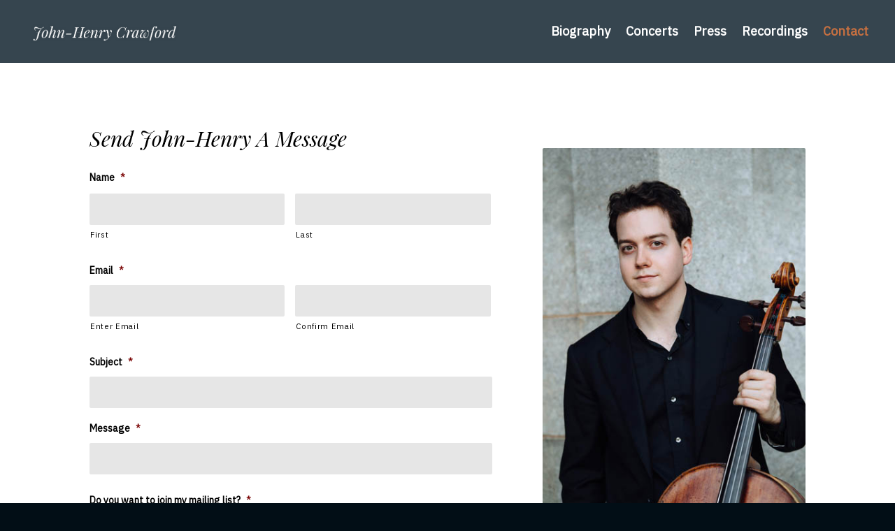

--- FILE ---
content_type: text/css
request_url: https://johnhenrycrawford.com/wp-content/plugins/jhc-events-table/public/css/jhc-events-table-public.css?ver=1.5.0
body_size: 1380
content:
/**
 * All of the CSS for your public-facing functionality should be
 * included in this file.
 */

/* Minimal wrapper for overflow handling on small screens */
.jhc-events-table-wrapper {
    width: 100%;
    overflow-x: auto;
}

/* Light table headers */
.cdg-events-table thead th,
.cdg-events-table thead td,
.jhc-events-table thead th {
    background-color: transparent;
    color: #ffffff !important;
    font-weight: 700;
    text-transform: uppercase;
    font-size: .75rem;
    letter-spacing: 0.5px;
    padding-left:5px!important;
    padding-right:5px!important;
    border-bottom: 1px solid #48555D;
}

/* Private event styling */
.jhc-private-event {
    font-style: italic;
    color: #7f8c8d;
}

/* Error and No Results Messages */
.jhc-events-error,
.jhc-events-no-results {
    padding: 15px 20px;
    margin: 20px 0;
    border-left: 4px solid #e74c3c;
    background-color: #fadbd8;
    color: #c0392b;
    font-weight: 500;
    border-radius: 4px;
}

.jhc-events-no-results {
    border-left-color: #f39c12;
    background-color: #fef5e7;
    color: #d68910;
}

/* Tablet and Mobile responsive layout */
@media screen and (max-width: 768px) {
    .jhc-events-table-wrapper {
        margin: 15px 0;
    }
    
    /* Hide table header on mobile */
    .cdg-events-table thead,
    .jhc-events-table thead {
        display: none;
    }
    
    /* Convert table to block layout */
    .cdg-events-table,
    .cdg-events-table tbody,
    .jhc-events-table,
    .jhc-events-table tbody {
        display: block;
        width: 100%;
    }
    
    /* Style each event as a modern card */
    .cdg-events-table tbody tr,
    .jhc-events-table tbody tr {
        display: block;
        width: 100%;
        margin-bottom: 20px;
        padding: 20px;
        border: 1px solid #7f8c8d;
        border-radius: 4px;
        background: transparent;
    }
    
    /* Remove default table cell styling */
    .cdg-events-table tbody td,
    .jhc-events-table tbody td {
        display: block;
        width: 100%;
        padding: 0;
        border: none;
        margin-bottom: 12px;
        text-align: left;
    }
    
    .cdg-events-table tbody td:last-child,
    .jhc-events-table tbody td:last-child {
        margin-bottom: 0;
    }
    
    .cdg-events-table tr td:first-child {
        width: 100%!important;
    }
    
    .cdg-events-table tr td:nth-child(2) {
        width: 100%!important;
    }
    
    .cdg-events-table tr td:nth-child(3) {
        width: 100%!important;
    }
    
    .cdg-events-table tr td:nth-child(4) {
        width: 100%!important;
    }
    
    .cdg-events-table td a {
        border-bottom: none!important;
    }
    
    /* Modern label styling - inline with content */
    .cdg-events-table tbody td::before,
    .jhc-events-table tbody td::before {
        content: attr(data-label);
        display: none;
        font-weight: 700;
        font-size: 11px;
        text-transform: uppercase;
        color: #ffffff;
        letter-spacing: 0.5px;
        margin-right: 8px;
        min-width: 80px;
        vertical-align: top;
    }
    
    /* Hide label for details button */
    .cdg-events-table tbody td:last-child::before,
    .jhc-events-table tbody td:last-child::before {
        display: none;
    }
    
    /* Date and time - keep inline */
    .cdg-events-table tbody td.jhc-col-date,
    .jhc-events-table tbody td.jhc-col-date {
        font-size: 16px;
        line-height: 1.4;
        text-align:center;
    }
    
    .jhc-date {
        display: inline;
        font-weight: 600;
        color: #ffffff;
    }
    
    .jhc-time {
        display: inline;
        font-size: 14px;
        color: #ffffff;
        margin-left: 8px;
    }
    
    .jhc-time::before {
        content: "• ";
        margin-right: 4px;
    }
    
    /* Location and venue styling */
    .cdg-events-table tbody td.jhc-col-location,
    .cdg-events-table tbody td.jhc-col-venue,
    .jhc-events-table tbody td.jhc-col-location,
    .jhc-events-table tbody td.jhc-col-venue {
        font-size: 15px;
        line-height: 1.5;
        text-align:center;
        padding-bottom:14px!important;
    }
    
    /* Address on new line within venue */
    .jhc-address {
        display: block;
        font-size: 14px;
        color: #ffffff;
        margin-top: 4px;
        margin-left: 0px; /* Align with content after label */
    }
    
    /* Button styling for mobile - full width, centered */
    .cdg-events-table tbody td.jhc-col-details,
    .jhc-events-table tbody td.jhc-col-details {
        margin-top: 16px;
        padding-top: 16px;
        border-top: none;
        text-align: center;
    }
    
    .jhc-details-button,
    .cdg-events-table tbody td.jhc-col-details a {
        display: block;
        width: 100%;
        max-width: 100%;
        padding: 12px 20px;
        text-align: center;
    }
}

/* Smaller mobile devices - adjust label width */
@media screen and (max-width: 480px) {
    .cdg-events-table tbody tr,
    .jhc-events-table tbody tr {
        padding: 16px;
    }
    
    .cdg-events-table tbody td,
    .jhc-events-table tbody td {
        font-size: 14px;
    }
    
    .cdg-events-table tbody td::before,
    .jhc-events-table tbody td::before {
        min-width: 70px;
        font-size: 10px;
    }
    
    td.jhc-col-details {
        border-bottom: none !important;
    }
}

--- FILE ---
content_type: text/css
request_url: https://johnhenrycrawford.com/wp-content/themes/cdg_johnhenrycrawford/css/custom.css?ver=6.9
body_size: 1038
content:
body {
	font-family: 'IBM Plex Sans', sans-serif;
}

/* .home section.et_pb_module.et_pb_fullwidth_header.et_pb_fullwidth_header_0.et_pb_bg_layout_dark.et_pb_text_align_center.et_pb_fullscreen {
    border: 10px solid #36454f;
} */

#top-menu li a:after, #et-footer-nav li a:after {
    content: '|';
    padding-left: 22px;
    color: rgba(255,255,255,0.6);
}

#top-menu li:last-child a:after, #et-footer-nav li:last-child a:after {
	display: none;
}

span.cdg-home-bigger {
    color: #F28B42;
    /*font-weight: bold;*/
    font-size: 18px;
}

ul#top-menu {
    margin-top: 40px;
}

span.cdg-home-header-sep {
    padding: 0 30px;
}

.home .et_pb_header_content_wrapper {
    margin-top: 20px;
    font-size: 20px;
}

.home h3 {
    font-weight: bold;
    font-size: 26px;
}

ul#menu-primary-menu {
    text-align: center;
}

table.cdg-events-table {
    border: 0!important;
}

table.cdg-events-table tr td {
    border-top: 0;
    border-bottom: 1px solid #48555D;
    padding-left: 0;
    padding: 15px 0;
}

table.cdg-events-table thead td {
    color: #fff;
    font-weight: bold;
}

table.cdg-events-table tr td:first-child {
    width: 20%;
}

table.cdg-events-table tr td:nth-child(2) {
    width: 30%;
}

table.cdg-events-table tr td:nth-child(3) {
    width: 40%;
}

/* .home .logo_container {
    display: none;
}

.home div#et-top-navigation {
    margin: 0 auto;
    width: 80%;
} */

/*
body:not(.home) #main-header, body:not(.home) #main-header .nav li ul, body:not(.home) .et-search-form, body:not(.home) #main-header .et_mobile_menu {
    background-color: rgba(53,88,60,1);
}
*/

div#tribe-events-pg-template {
    margin-top: 370px;
}

ul.cdg-events-listings {
    text-align: center;
}

ul.cdg-events-listings li {
    display: inline-block;
    width: 15%;
    background: #000000;
    padding: 10px;
}

ul.cdg-events-listings li a {
    color: white;
    display: block;
    width: 100%;
}

.cdg-events-header {
    width: 100%;
    position: absolute;
    top: 0;
    background-blend-mode: screen;
    background-image: url(/wp-content/uploads/2018/05/background.jpg);
    background-color: #000000;
    height: 352px;
    left: 0;
    background-position: center center;
    background-size: cover;
}

.cdg-events-header h1 {
    color: white;
    text-align: center;
    padding: 200px;
    font-size: 30px;
}

#main-footer ul#menu-footer {
    text-align: center;
}

.et-social-google-plus a.icon:before {
    content: "\e09a";
}

.cdg-events-previous {
    display: block;
    margin-top: 350px;
}

select#selectbox {
    margin: 50px auto 60px;
    display: block;
    border-radius: 20px;
    padding: 20px;
    font-size: 20px;
}

.tribe-common--breakpoint-medium.tribe-events .tribe-events-l-container {
    padding-top: 396px;
}

header.tribe-events-header {
    display: none!important;
}

.tribe-events-c-ical.tribe-common-b2.tribe-common-b3--min-medium {
    display: none;
}

--- FILE ---
content_type: text/css
request_url: https://johnhenrycrawford.com/wp-content/themes/cdg_johnhenrycrawford/css/mobile.css?ver=6.9
body_size: 541
content:
/*Mobile Styles*/

/*Break Points*/
@media only screen and (min-width: 980px) and (max-width: 1080px) {
    /* square displays */
    
.home div#et-top-navigation {
    margin: 0 auto;
    width: 93%;
}

.home .et_pb_divider_0 {
    height: 13px;
}

body:not(.home) #main-header .container.clearfix.et_menu_container {
    width: 97%;
}

#top-menu li a {
    font-size: 16px!important;
}
}

@media only screen and (min-width: 768px) and (max-width: 980px) {
    /* tablets */
    
span.cdg-home-header-sep {
    padding: 0 15px;
}

#main-header .et_mobile_menu {
    background-color: rgba(0,0,0,.4)!important;
}

img.alignright.wp-image-1495 {
    max-width: 60%;
    margin-bottom: 15px;
}
}

@media only screen and (max-width: 767px) {
    /* phones */
}

@media only screen and (max-width: 767px) and (orientation: portrait) {
    /* portrait phones */

span.cdg-home-header-sep {
    padding: 0;
}

#main-footer .container {
    width: 100%;
}

#main-header .et_mobile_menu {
    background-color: rgba(0,0,0,.4)!important;
}

.et_header_style_left #logo, .et_header_style_split #logo {
    max-width: 70%;
}

img.alignright.wp-image-1495, img.wp-image-1494.alignleft {
    margin-bottom: 20px;
}

.cdg-events-header h1 {
    padding: 200px 0 0;
}

ul.cdg-events-listings li {
    width: 23%;
}
}

--- FILE ---
content_type: text/css
request_url: https://johnhenrycrawford.com/wp-content/themes/cdg_johnhenrycrawford/style.css?ver=4.27.5
body_size: 408
content:
/*
 Theme Name:     John-Henry Crawford
 Description:    A professionally engineered child theme designed specifically for Southern Trace Property Owner's Association. This theme includes enhanced functionality, custom modules, and optimized performance features to deliver exceptional website experiences. For support or questions, please contact support@crawforddesigngp.com.
 Author:         Crawford Design Group
 Author URI:     http://crawforddesigngp.com
 Template:       Divi
 Version:        1.0.0
*/
 
/* =Theme customization starts here
------------------------------------------------------- */

@import url('https://fonts.googleapis.com/css?family=IBM+Plex+Sans');


--- FILE ---
content_type: text/css
request_url: https://johnhenrycrawford.com/wp-content/et-cache/30/et-core-unified-30.min.css?ver=1767076141
body_size: 447
content:
input#gform_submit_button_2{border:0;background:#f28b42;color:#fff;padding:16px 30px;text-transform:uppercase;font-weight:bold}table.cdg-events-table tr td{font-weight:900}@media only screen and (min-width:980px) and (max-width:1080px){}@media only screen and (min-width:768px) and (max-width:980px){}@media only screen and (max-width:767px) and (orientation:portrait){input#gform_submit_button_2{width:100%}}body.archive.post-type-archive.post-type-archive-tribe_events,body.single-tribe_events{background-color:#fff!important}.landscape .et_pb_gallery_image{padding-top:56.25%;display:block}.portrait .et_pb_gallery_image{padding-top:177.78%;display:block}.landscape .et_pb_gallery_image img,.portrait .et_pb_gallery_image img{position:absolute;height:100%;width:100%;top:0;left:0;right:0;bottom:0;object-fit:cover}.et_pb_gallery_item h3.et_pb_gallery_title{display:none}table.cdg-events-table td a{color:#fff;border-bottom:1px solid #fff;padding-bottom:2px}

--- FILE ---
content_type: text/javascript
request_url: https://johnhenrycrawford.com/wp-content/plugins/dondivi-builder/includes/modules/Grid/script.min.js?ver=6.9
body_size: 182
content:
!function(t){t(window).on("scroll resize",function(){t(".ddb-waypoint").ddb_waypoints(),t(".ddb-waypoint.ddb-animate").each(function(){t(this).css("opacity",1).ddb_animate({effect:t(this).attr("data-effect-in")},function(t,n){t.removeClass("ddb-waypoint ddb-animate")})})})}(jQuery);